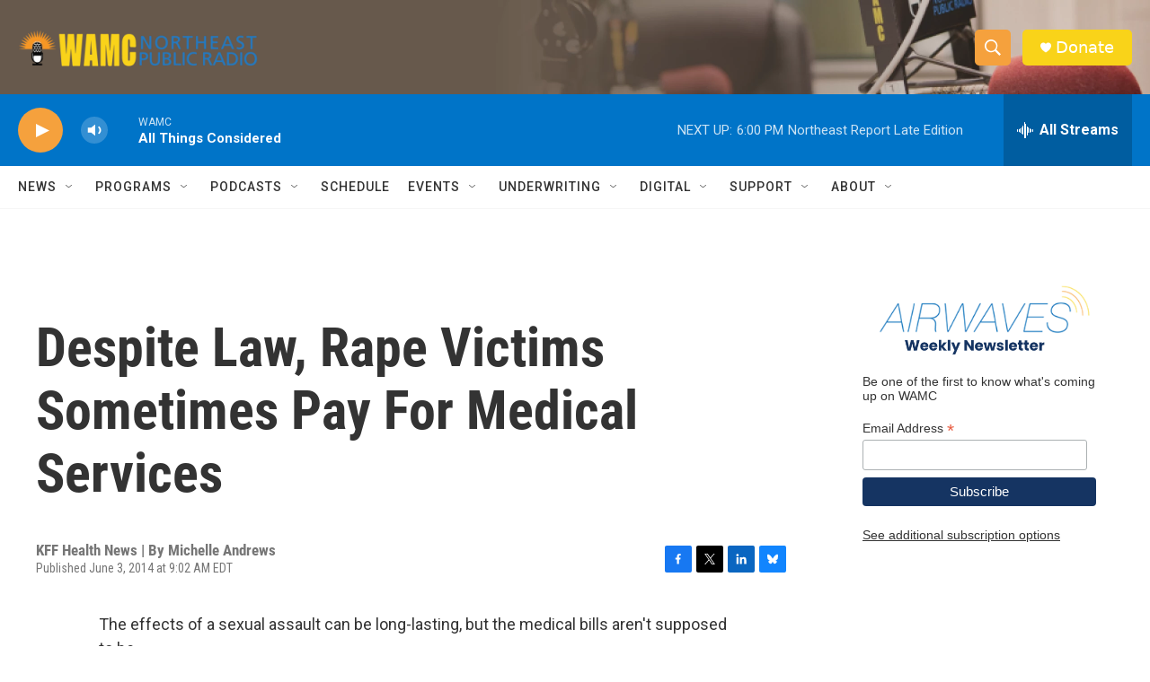

--- FILE ---
content_type: text/html; charset=utf-8
request_url: https://www.google.com/recaptcha/api2/aframe
body_size: 269
content:
<!DOCTYPE HTML><html><head><meta http-equiv="content-type" content="text/html; charset=UTF-8"></head><body><script nonce="uNWRYHsVEMJBOt-XhBVAgA">/** Anti-fraud and anti-abuse applications only. See google.com/recaptcha */ try{var clients={'sodar':'https://pagead2.googlesyndication.com/pagead/sodar?'};window.addEventListener("message",function(a){try{if(a.source===window.parent){var b=JSON.parse(a.data);var c=clients[b['id']];if(c){var d=document.createElement('img');d.src=c+b['params']+'&rc='+(localStorage.getItem("rc::a")?sessionStorage.getItem("rc::b"):"");window.document.body.appendChild(d);sessionStorage.setItem("rc::e",parseInt(sessionStorage.getItem("rc::e")||0)+1);localStorage.setItem("rc::h",'1768943955732');}}}catch(b){}});window.parent.postMessage("_grecaptcha_ready", "*");}catch(b){}</script></body></html>